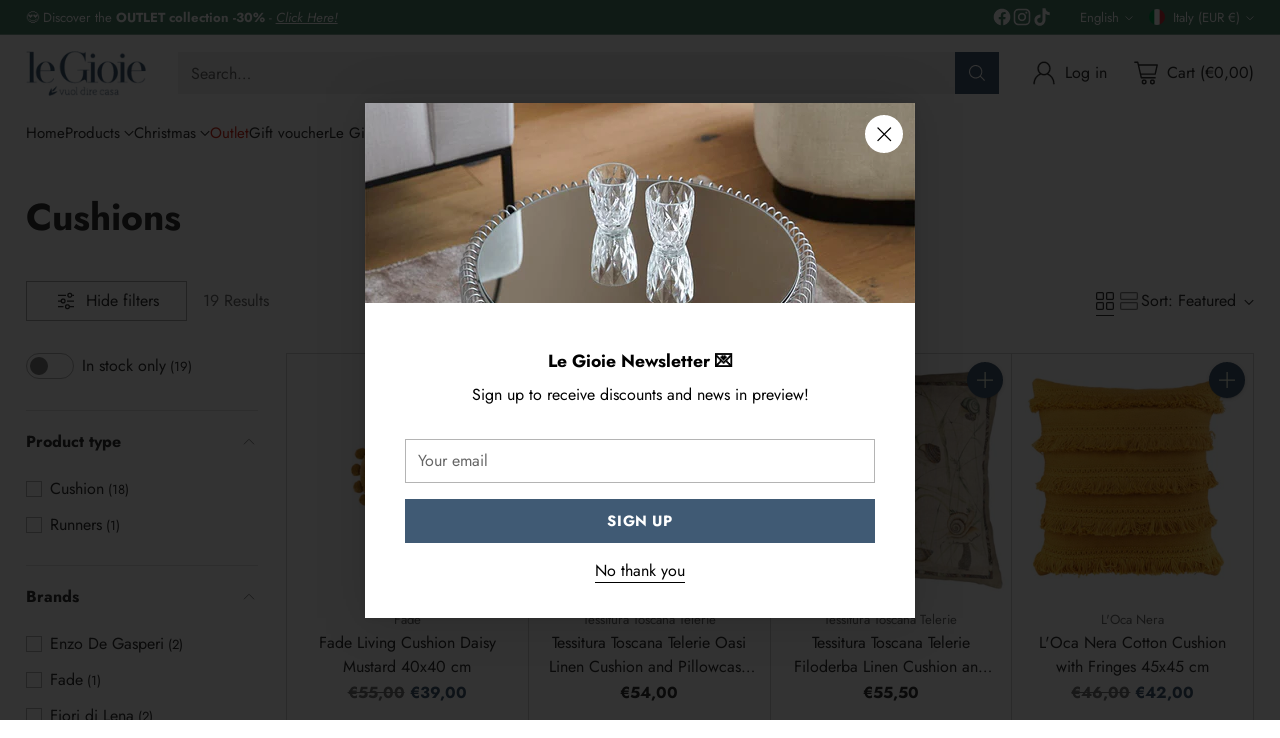

--- FILE ---
content_type: image/svg+xml
request_url: https://fluorescent.github.io/country-flags/flags/ba.svg
body_size: 1
content:
<svg xmlns="http://www.w3.org/2000/svg" id="flag-icons-ba" viewBox="0 0 512 512">
  <defs>
    <clipPath id="ba-a">
      <path fill-opacity=".7" d="M0 0h512v512H0z"/>
    </clipPath>
  </defs>
  <g fill-rule="evenodd" clip-path="url(#ba-a)">
    <path fill="#009" d="M0 0h512v512H0z"/>
    <path fill="#fc0" d="m77 0 437 437V0H77z"/>
    <path fill="#FFF" d="m461.4 470.4-26.1-19.1-26.9 19 10.2-31.2-26.4-19.2h32.7l10.2-31 10 31.1 32.8.1-26.2 19.4 9.7 30.9zm76.7 10.4h-32.7l-10-31.2-10.2 31.1h-32.8l26.4 19.2-10.1 31.2 26.8-19 26.2 19-9.8-30.9 26.2-19.4zM391.8 379.6l26.2-19.4h-32.7L375.2 329 365 360h-32.7l26.4 19.3-10.1 31.1 26.8-19 26.1 19.1-9.7-31zm-60.3-60.4 26.2-19.4-32.8-.1-10-31.2-10.2 31.2-32.7-.1 26.4 19.2-10.2 31.2 26.9-19 26.1 19.1-9.7-31zm-59.7-59.7 26.2-19.4h-32.7l-10.1-31.2L245 240h-32.7l26.4 19.2-10.1 31.2 26.8-19 26.1 19-9.7-30.9zm-60.4-60.3 26.2-19.3-32.8-.1-10-31.2-10.2 31.2-32.7-.1 26.4 19.2-10.2 31.2 26.9-19 26.1 19-9.7-30.8zm-59.7-59.9L178 120l-32.7-.1-10-31.2-10.3 31.1H92.2l26.4 19.2-10.1 31.2 26.8-19 26.1 19-9.7-30.9zm-60-60L118 60l-32.7-.1-10-31.2L65 59.8H32.2L58.6 79l-10.1 31.2 26.8-19 26.2 19-9.8-30.9zm-60-60L58 0 25.2-.1l-10-31.2L4.8-.2h-32.7L-1.4 19l-10.1 31.2 26.8-19 26.1 19-9.7-30.9z"/>
  </g>
</svg>


--- FILE ---
content_type: application/javascript; charset=utf-8
request_url: https://cs.iubenda.com/cookie-solution/confs/js/18816024.js
body_size: -242
content:
_iub.csRC = { consApiKey: 'nG2y0RdXnVdpybc9a1BdQyxZrkoa30Zm', showBranding: false, publicId: '9215222a-6db6-11ee-8bfc-5ad8d8c564c0', floatingGroup: false };
_iub.csEnabled = true;
_iub.csPurposes = [1,5,3,4,2];
_iub.cpUpd = 1742901352;
_iub.csT = 2.0;
_iub.googleConsentModeV2 = true;
_iub.totalNumberOfProviders = 17;


--- FILE ---
content_type: image/svg+xml
request_url: https://fluorescent.github.io/country-flags/flags/ma.svg
body_size: -209
content:
<svg xmlns="http://www.w3.org/2000/svg" id="flag-icons-ma" viewBox="0 0 512 512">
  <path fill="#c1272d" d="M512 0H0v512h512z"/>
  <path fill="none" stroke="#006233" stroke-width="12.5" d="m256 191.4-38 116.8 99.4-72.2H194.6l99.3 72.2z"/>
</svg>
